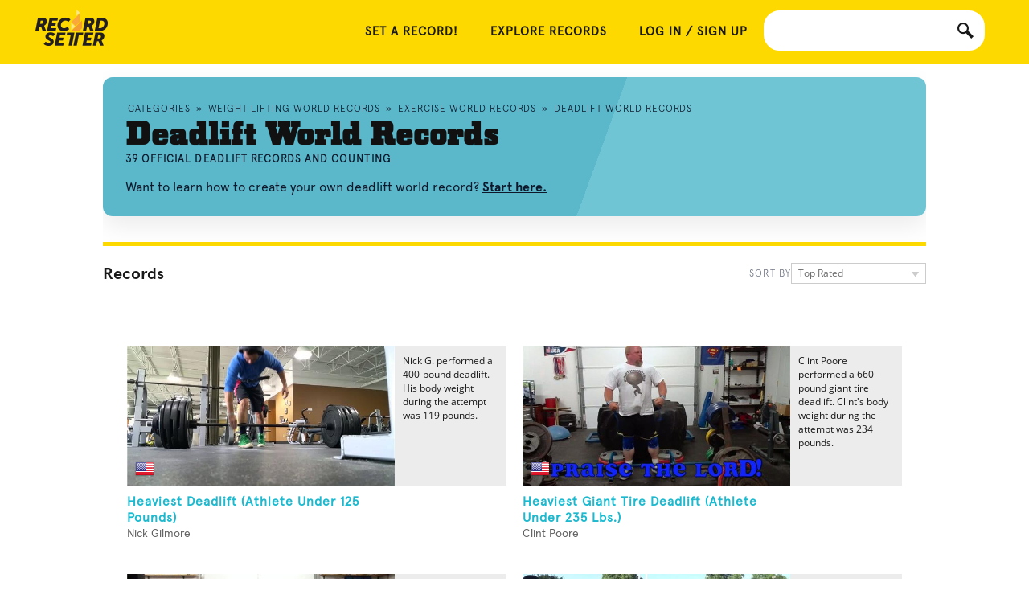

--- FILE ---
content_type: text/html; charset=utf-8
request_url: https://recordsetter.com/deadlift-world-records
body_size: 12736
content:

<!DOCTYPE html>

<html itemscope itemtype="http://schema.org/CollectionPage" lang="en">


<head prefix="og: http://ogp.me/ns# fb: http://ogp.me/ns/fb# recordsetter: http://ogp.me/ns/fb/recordsetter#">
    <meta name="viewport" content="width=device-width, initial-scale=1.0">

    <meta charset="utf-8">
    <title>Deadlift World Records</title>
    











<link rel="search" type="application/opensearchdescription+xml" href="https://recordsetter.com/OpenSearch.xml" title="RecordSetter World Record Search">
<link rel="shortcut icon" href="/favicon.ico">



            <link type="text/css" rel="stylesheet" href="https://recordsetter.com/cassette.axd/stylesheet/608e2e7e5f110fc946478260a9e23074f912daed/_css/other">
            <link type="text/css" rel="stylesheet" href="https://recordsetter.com/cassette.axd/stylesheet/4cd4afadb7c65787579aa651f2d648ec544bb084/_css/resp">
            <link type="text/css" rel="stylesheet" href="https://recordsetter.com/cassette.axd/stylesheet/ffe90ae20d9fbf96deebaee3d0e65b943821fc14/_css/resp-imported">
            <link type="text/css" rel="stylesheet" href="https://recordsetter.com/cassette.axd/stylesheet/76f14262a4ee30b4fb36b54a80dbb357bd1c2017/_css/browse">
            <link type="text/css" rel="stylesheet" href="https://recordsetter.com/cassette.axd/stylesheet/76b6ba8d79c64d979034f868f74390ce3d406e9a/_css/account">
            <script src="https://recordsetter.com/cassette.axd/script/cf33abeab0dd06315886cc298e329880b6e81592/_javascript/resp" type="893b7bf2317f25c94f82cd92-text/javascript"></script>


<meta name="application-name" content="RecordSetter">
<meta name="msapplication-TileColor" content=" #009900">
<meta name="msapplication-square70x70logo" content="/site-static/rack/favicon-70.png">
<meta name="msapplication-square150x150logo" content="/site-static/rack/favicon-150.png">
<meta name="msapplication-wide310x150logo" content="/site-static/rack/widelogo-ie.png">
<meta name="msapplication-square310x310logo" content="/site-static/rack/favicon-310.png">

<link rel="apple-touch-icon" href="/site-static/rack/favicon-60.png">
<link rel="apple-touch-icon" sizes="76x76" href="/site-static/rack/favicon-76.png">
<link rel="apple-touch-icon" sizes="120x120" href="/site-static/rack/favicon-120.png">
<link rel="apple-touch-icon" sizes="152x152" href="/site-static/rack/favicon-152.png">
    
            <link rel="next" href="/deadlift-world-records/awesome/2" />

    <link rel="canonical" href="https://recordsetter.com/deadlift-world-records" />

        <meta property="og:image" content="https://storage.googleapis.com/urdbmedia/d433b904-99b5-48a1-9da7-6ebb7963c900_V16oI19A9Oo_lg.jpg" />

    <meta property="og:site_name" content="RecordSetter" />
    <meta property="fb:app_id" content="60281665859" />
    <meta property="og:url" content="https://recordsetter.com/deadlift-world-records" />
    <meta property="og:title" content="Deadlift World Records" />
    <meta property="og:description" content="Explore deadlift world records, videos, and top challenges on RecordSetter. Learn how to set your own record." />

    <meta property="og:type" content="recordsetter:tag" />
    <meta property="recordsetter:number_of_records" content="39" />


    <meta name="description" content="Explore deadlift world records, videos, and top challenges on RecordSetter. Learn how to set your own record.">
    <style type="text/css">
        .tags {
            --tag-yellow: #fdd900;
            --tag-ink: #111;
            --tag-muted: #6b7280;
            --tag-line: #e5e5e5;
        }

        .tags .tagHeaders {
            background: linear-gradient(110deg, #5bb7ca 60%, #70c5d4 60%);
            border: none;
            border-radius: 12px;
            padding: 30px 28px 24px;
            margin: 16px 0 24px;
            box-shadow: 0 12px 30px rgba(0, 0, 0, 0.08);
        }

        .breadcrumbholder {
            padding: 0 0 12px 0;
            clear: left;
        }

        #breadcrumbs {
            font-size: 12px;
            letter-spacing: 0.08em;
            text-transform: uppercase;
            line-height: 18px;
            color: #0f172a;
            list-style: none;
            margin: 0;
            padding: 0;
            font-family: Apercu-Light, Arial, sans-serif;
        }

        #breadcrumbs li {
            display: inline;
        }

        #breadcrumbs li a {
            color: #0f172a;
            text-decoration: none;
        }

        #breadcrumbs li a:hover {
            text-decoration: underline;
        }

        .video-item-content h2, .video-item-content h3 {
            color: #fff;
        }

        .searchfooter {
            padding: 10px 10px 10px 10px;
            margin: 10px 10px 10px 10px;
            text-transform: uppercase;
            text-align: center;
        }

            .searchfooter span.disabledlink {
                margin: 0 5px;
            }

            .searchfooter a {
                margin: 0 5px;
            }

        .tagbrowser {
            margin: 0 !important;
            /*width: auto !important;*/
            padding-top: 8px;
        }

        .container_12 .grid_12 {
            width: auto;
        }

        .reveal-modal {
            visibility: hidden;
        }

        .video-item-bg {
            background-image: url('/site-static/bgStripe2.png');
            background-size: cover;
            background-position: center;
        }

        .tag-hero {
            padding: 0;
            margin-bottom: 0;
            border-bottom: none;
            display: grid;
            gap: 12px;
        }

        .tag-hero h1 {
            margin: 0;
            font-family: LTCSquareFaceW00-Regular, "Times New Roman", Times, serif;
            font-size: 40px;
            letter-spacing: 1px;
            font-weight: 700;
            color: var(--tag-ink);
        }

        .tag-eyebrow {
            font-size: 13px;
            font-weight: 600;
            letter-spacing: 0.08em;
            text-transform: uppercase;
            color: #0f172a;
            font-family: Apercu-Light, Arial, sans-serif;
        }

        .tag-description {
            font-size: 17px;
            line-height: 1.6;
            color: #111;
            max-width: 720px;
            font-family: Apercu-Regular, Arial, sans-serif;
        }

        .tag-description p {
            margin: 0 0 8px 0;
        }

        .tag-description a {
            color: var(--tag-ink);
        }

        .tag-cta-inline {
            font-size: 16px;
            line-height: 1.6;
            color: #0f172a;
            font-family: Apercu-Regular, Arial, sans-serif;
        }

        .tag-cta-inline a {
            color: #0f172a;
            font-weight: 700;
            text-decoration: underline;
            font-family: Apercu-Bold, Arial, sans-serif;
        }

        .tag-subtext {
            font-size: 14px;
            color: var(--tag-muted);
            margin-top: 4px;
            font-family: Apercu-Regular, Arial, sans-serif;
        }

        .tag-subtext a {
            color: var(--tag-ink);
            text-decoration: underline;
        }

        .tag-featured {
            margin-top: 16px;
            padding-top: 16px;
            border-top: 1px solid rgba(17, 24, 39, 0.08);
        }

        .tag-featured-label {
            font-size: 12px;
            font-weight: 700;
            text-transform: uppercase;
            letter-spacing: 0.08em;
            color: #0f172a;
            margin-bottom: 8px;
            font-family: Apercu-Bold, Arial, sans-serif;
        }

        .tag-pills,
        .tag-relationships {
            display: flex;
            flex-wrap: wrap;
            gap: 8px;
            margin: 0;
        }

        .tag-hero .tag-pill,
        .relatedtags .tag-pill {
            display: inline-flex;
            align-items: center;
            padding: 8px 14px;
            border-radius: 6px;
            background: var(--tag-yellow) !important;
            border: 1px solid #f0cc00 !important;
            color: #111 !important;
            text-decoration: none;
            font-weight: 700;
            font-size: 13px;
            transition: background 120ms ease, border 120ms ease, transform 120ms ease;
            font-family: Apercu-Bold, Arial, sans-serif;
        }

        .tag-hero .tag-pill:hover,
        .relatedtags .tag-pill:hover {
            background: #f1c40f !important;
            border-color: #e0b800 !important;
            transform: translateY(-1px);
        }

        .section-label {
            font-size: 12px;
            font-weight: 700;
            letter-spacing: 0.08em;
            text-transform: uppercase;
            color: #0f172a;
            margin-bottom: 10px;
            font-family: Apercu-Bold, Arial, sans-serif;
        }

        .relatedtags {
            margin-bottom: 20px;
            padding: 0;
            background: transparent;
            border: none;
        }

        .relatedtags .tag-relationships {
            margin: 0;
        }

        .category-results-header {
            display: flex;
            justify-content: space-between;
            align-items: center;
            margin: 0 0 18px;
            padding: 12px 0;
            border-top: 5px solid var(--tag-yellow);
            border-bottom: 1px solid var(--tag-line);
            border-radius: 0;
            background: transparent;
            box-shadow: none;
            text-transform: none;
        }

        .category-results-header h2 {
            font-size: 20px;
            font-weight: 700;
            color: var(--tag-ink);
            text-transform: none;
            margin: 0;
            font-family: Apercu-Bold, Arial, sans-serif;
        }

        .category-results-header .optionspanel {
            display: flex;
            align-items: center;
            gap: 10px;
            margin: 0;
            float: none;
        }

        .category-results-header .sort-label {
            font-size: 12px;
            text-transform: uppercase;
            letter-spacing: 0.08em;
            color: var(--tag-muted);
            font-family: Apercu-Light, Arial, sans-serif;
        }

        .category-results-header .sort-dropdown {
            width: 150px;
            margin: 0;
        }

        @media (max-width: 720px) {
            .tags {
                padding: 0 12px;
            }

            .tagHeaders {
                padding: 20px 18px;
                border-radius: 18px;
            }

            .tag-hero h1 {
                font-size: 28px;
            }

            .tag-cta-inline {
                font-size: 15px;
            }

            .category-results-header {
                flex-direction: column;
                align-items: flex-start;
                gap: 12px;
            }

            .category-results-header .optionspanel {
                width: 100%;
                justify-content: space-between;
            }
        }

    </style>
    

    <link rel="preconnect" href="https://www.gravatar.com">
    <link rel="preconnect" href="https://themes.googleusercontent.com">
    <link rel="preconnect" href="https://www.google-analytics.com">
    <link rel="preconnect" href="https://i2.wp.com">

    <style>
        @font-face {
            font-family: 'Apercu';
            src: url('/site-static/fonts/Apercu.woff') format('woff'), url('/site-static/fonts/Apercu.woff2') format('woff2'), url('/site-static/fonts/Apercu.ttf') format('truetype');
            font-display: swap; /* This line ensures text remains visible during font loading */
        }

        @font-face {
            font-family: 'LTCSquareFaceW00-Regular';
            src: url('/site-static/fonts/LTCSquareFaceW00-Regular.woff') format('woff'), url('/site-static/fonts/LTCSquareFaceW00-Regular.woff2') format('woff2'), url('/site-static/fonts/LTCSquareFaceW00-Regular.ttf') format('truetype');
            font-display: swap; /* This line ensures text remains visible during font loading */
        }


        /* Add any other CSS rules you need here */
    </style>
    <script type="893b7bf2317f25c94f82cd92-text/javascript">var login = { fbLogin: "unknown" }; var initFunctions = [];</script>

    <link rel="stylesheet" href="/site-static/pro.fontawesome.com_releases_v5.10.0_css_all.css"
          >

<script data-cfasync="false" nonce="2cf91f66-f913-48e4-b478-4b17dd402749">try{(function(w,d){!function(j,k,l,m){if(j.zaraz)console.error("zaraz is loaded twice");else{j[l]=j[l]||{};j[l].executed=[];j.zaraz={deferred:[],listeners:[]};j.zaraz._v="5874";j.zaraz._n="2cf91f66-f913-48e4-b478-4b17dd402749";j.zaraz.q=[];j.zaraz._f=function(n){return async function(){var o=Array.prototype.slice.call(arguments);j.zaraz.q.push({m:n,a:o})}};for(const p of["track","set","debug"])j.zaraz[p]=j.zaraz._f(p);j.zaraz.init=()=>{var q=k.getElementsByTagName(m)[0],r=k.createElement(m),s=k.getElementsByTagName("title")[0];s&&(j[l].t=k.getElementsByTagName("title")[0].text);j[l].x=Math.random();j[l].w=j.screen.width;j[l].h=j.screen.height;j[l].j=j.innerHeight;j[l].e=j.innerWidth;j[l].l=j.location.href;j[l].r=k.referrer;j[l].k=j.screen.colorDepth;j[l].n=k.characterSet;j[l].o=(new Date).getTimezoneOffset();if(j.dataLayer)for(const t of Object.entries(Object.entries(dataLayer).reduce((u,v)=>({...u[1],...v[1]}),{})))zaraz.set(t[0],t[1],{scope:"page"});j[l].q=[];for(;j.zaraz.q.length;){const w=j.zaraz.q.shift();j[l].q.push(w)}r.defer=!0;for(const x of[localStorage,sessionStorage])Object.keys(x||{}).filter(z=>z.startsWith("_zaraz_")).forEach(y=>{try{j[l]["z_"+y.slice(7)]=JSON.parse(x.getItem(y))}catch{j[l]["z_"+y.slice(7)]=x.getItem(y)}});r.referrerPolicy="origin";r.src="/cdn-cgi/zaraz/s.js?z="+btoa(encodeURIComponent(JSON.stringify(j[l])));q.parentNode.insertBefore(r,q)};["complete","interactive"].includes(k.readyState)?zaraz.init():j.addEventListener("DOMContentLoaded",zaraz.init)}}(w,d,"zarazData","script");window.zaraz._p=async d$=>new Promise(ea=>{if(d$){d$.e&&d$.e.forEach(eb=>{try{const ec=d.querySelector("script[nonce]"),ed=ec?.nonce||ec?.getAttribute("nonce"),ee=d.createElement("script");ed&&(ee.nonce=ed);ee.innerHTML=eb;ee.onload=()=>{d.head.removeChild(ee)};d.head.appendChild(ee)}catch(ef){console.error(`Error executing script: ${eb}\n`,ef)}});Promise.allSettled((d$.f||[]).map(eg=>fetch(eg[0],eg[1])))}ea()});zaraz._p({"e":["(function(w,d){})(window,document)"]});})(window,document)}catch(e){throw fetch("/cdn-cgi/zaraz/t"),e;};</script></head>
<body>
    
    <header>
    
    <div class="inner main-container-wider">
        <a href="/" id="logo">&nbsp;</a>
        
        
        <div id="search-box-container">
            <a href="javascript:void(0);" id="search" data-icon="s" title="Search All World Records - RecordSetter"></a>
            <input id="search-box" type="text">
        </div>
        <div id="userControlBar">
                <div id="nav-container" style="padding-top: 10px">
        <a href="javascript:void(0);" id="nav-button" data-icon="m">&nbsp;</a>
        <nav role="navigation">
            <a href="/submit">SET A RECORD!</a>
            
            <a href="/">Explore Records</a>
            
            <a href="https://recordsetter.com/register?ReturnUrl=/deadlift-world-records">Log in / Sign Up</a>
        </nav>
    </div>

            
        </div>
        
    </div>

</header>
    <section id="main" style="padding-bottom:0">
        <div class="container_12" id="mainContent" style="margin-top: 0px;">
            


<div class="main-container">
    <div class="tags">
        <div class="tagHeaders">

            

    <div class="breadcrumbholder">
            <ol id="breadcrumbs" itemscope itemtype="https://schema.org/BreadcrumbList">
                

                        <li itemscope itemprop="itemListElement" itemtype="https://schema.org/ListItem">
                            <a style="z-index: 999; padding: 10px 3px 10px 3px" href="/world-records/" itemprop="item"><span itemprop="name">Categories</span></a>
                                 &raquo;
                            <meta itemprop="position" content="1" />

                        </li>
                        <li itemscope itemprop="itemListElement" itemtype="https://schema.org/ListItem">
                            <a style="z-index: 999; padding: 10px 3px 10px 3px" href="/weight-lifting-world-records" itemprop="item"><span itemprop="name">Weight Lifting World Records</span></a>
                                 &raquo;
                            <meta itemprop="position" content="2" />

                        </li>
                        <li itemscope itemprop="itemListElement" itemtype="https://schema.org/ListItem">
                            <a style="z-index: 999; padding: 10px 3px 10px 3px" href="/exercise-world-records" itemprop="item"><span itemprop="name">Exercise World Records</span></a>
                                 &raquo;
                            <meta itemprop="position" content="3" />

                        </li>
                        <li itemscope itemprop="itemListElement" itemtype="https://schema.org/ListItem">
                            <a style="z-index: 999; padding: 10px 3px 10px 3px" href="/deadlift-world-records" itemprop="item"><span itemprop="name">Deadlift World Records</span></a>
                            <meta itemprop="position" content="4" />

                        </li>
            </ol>
    </div>


            <div class="tag-hero">
                <h1>Deadlift World Records</h1>
                <div class="tag-eyebrow">39 official deadlift records and counting</div>


                <div class="tag-cta-inline">
                    Want to learn how to create your own deadlift world record?
                    <a href="/set-a-record">Start here.</a>
                </div>
                

            </div>
        </div><!-- .tagHeaders -->

        <div class="grid_12 tagbrowser">
            <div class="headerbox category-results-header">
                <h2>Records</h2>
                <div class="optionspanel">
                    <div class="sort-label">Sort by</div>
                    <div class="whitedropdown sort-dropdown">
                        <div>

                            Top Rated
                        </div>
                        <ul>
                            <li><a href="/deadlift-world-records/relevance">Relevance</a></li>
                            <li><a href="/deadlift-world-records/alphabetically">Alphabetically</a></li>
                            <li><a href="/deadlift-world-records/date">Most Recent</a></li>
                            <li><a href="/deadlift-world-records">Top Rated</a></li>
                        </ul>
                    </div>
                </div>
            </div>
        </div>
        <div class="main-subsection">
            <div class="video-list-2col video-pack-new">
                <div class="video-item-slider">
                    <div class="video-item-slide">

                            <a href="https://recordsetter.com/world-record/heaviest-deadlift-athlete-120-pounds/44643?autoplay=false" class="video-item" style="">
                                <div class="video-item-content">
                                    <div class="video-item-bg" data-bg-url="https://storage.googleapis.com/urdbmedia/d433b904-99b5-48a1-9da7-6ebb7963c900_V16oI19A9Oo_lg16x9.jpg"></div>

                                    <span class="video-item-time">00:49</span>
                                        <span class="video-item-flag"><img src="/site-static/flags-v2/24/us.png" alt="The Internet" height="24" width="24" /></span>
                                </div>
                                <div class="video-item-outer-content">
                                    <h2 style="margin-bottom:0;">Heaviest Deadlift (Athlete Under 125 Pounds)</h2>
                                    <h3 style="margin:0;">Nick Gilmore</h3>
                                </div>
                                <div class="video-item-description">
                                        <p><text>Nick G. performed a 400-pound deadlift. His body weight during the attempt was 119 pounds.
</text></p>

                                </div>
                            </a>
                            <a href="https://recordsetter.com/world-record/heaviest-giant-tire-deadlift-athlete-under-235-lbs/36506?autoplay=false" class="video-item" style="">
                                <div class="video-item-content">
                                    <div class="video-item-bg" data-bg-url="https://storage.googleapis.com/urdbmedia/f76ae4ad-5d2f-4e6c-be60-a6b59619f0b9_660_Giant_Tire_Deadlift.mp4_3_lg16x9.jpg"></div>

                                    <span class="video-item-time">00:53</span>
                                        <span class="video-item-flag"><img src="/site-static/flags-v2/24/us.png" alt="United States" height="24" width="24" /></span>
                                </div>
                                <div class="video-item-outer-content">
                                    <h2 style="margin-bottom:0;">Heaviest Giant Tire Deadlift (Athlete Under 235 Lbs.)</h2>
                                    <h3 style="margin:0;">Clint Poore</h3>
                                </div>
                                <div class="video-item-description">
                                        <p><text>Clint Poore performed a 660-pound giant tire deadlift. Clint&#39;s body weight during the attempt was 234 pounds.
</text></p>

                                </div>
                            </a>
                            <a href="https://recordsetter.com/world-record/reps-deadlifting-480-pound-giant-tire/36193?autoplay=false" class="video-item" style="">
                                <div class="video-item-content">
                                    <div class="video-item-bg" data-bg-url="https://storage.googleapis.com/urdbmedia/7e443de1-21c7-417c-9c7e-6befcab9a6b8_480_x_12_Tire_Deadlift.mp4_lg16x9.jpg"></div>

                                    <span class="video-item-time">01:07</span>
                                        <span class="video-item-flag"><img src="/site-static/flags-v2/24/us.png" alt="United States" height="24" width="24" /></span>
                                </div>
                                <div class="video-item-outer-content">
                                    <h2 style="margin-bottom:0;">Most Reps Deadlifting A 480-Pound Giant Tire</h2>
                                    <h3 style="margin:0;">Clint Poore</h3>
                                </div>
                                <div class="video-item-description">
                                        <p><text>Clint Poore completed 12 reps deadlifting a 480-pound giant tire.
</text></p>

                                </div>
                            </a>
                            <a href="https://recordsetter.com/world-record/reps-deadlifting-494-pound-antique-gear-wheels/29838?autoplay=false" class="video-item" style="">
                                <div class="video-item-content">
                                    <div class="video-item-bg" data-bg-url="https://storage.googleapis.com/urdbmedia/9d606156-8795-4ced-9f87-03a61b54bf4e_494_lb_x_4_Gear_Wheel_Deadlift_.m4v_2_lg16x9.jpg"></div>

                                    <span class="video-item-time">00:33</span>
                                        <span class="video-item-flag"><img src="/site-static/flags-v2/24/us.png" alt="United States" height="24" width="24" /></span>
                                </div>
                                <div class="video-item-outer-content">
                                    <h2 style="margin-bottom:0;">Most Reps Deadlifting 494-Pound Antique Gear Wheels</h2>
                                    <h3 style="margin:0;">Omega Force</h3>
                                </div>
                                <div class="video-item-description">
                                        <p><text>James &quot;Tater&quot; Cook of Omega Force Strength Team completed four reps deadlifting 494-pound antique gear wheels. He set the record during the 2013 Superman Festival in Metropolis, Illinois.
</text></p>

                                </div>
                            </a>
                            <a href="https://recordsetter.com/world-record/reps-deadlifting-510-pound-giant-tire/42593?autoplay=false" class="video-item" style="">
                                <div class="video-item-content">
                                    <div class="video-item-bg" data-bg-url="https://storage.googleapis.com/urdbmedia/5a6ca8bc-c9ce-401e-883c-05d98ee239b0_510x11_Tire_Deadlift.mp4_2_lg16x9.jpg"></div>

                                    <span class="video-item-time">01:14</span>
                                        <span class="video-item-flag"><img src="/site-static/flags-v2/24/us.png" alt="United States" height="24" width="24" /></span>
                                </div>
                                <div class="video-item-outer-content">
                                    <h2 style="margin-bottom:0;">Most Reps Deadlifting A 510-Pound Giant Tire</h2>
                                    <h3 style="margin:0;">Clint Poore</h3>
                                </div>
                                <div class="video-item-description">
                                        <p><text>Clint Poore completed 11 reps deadlifting a 510-pound giant tire.
</text></p>

                                </div>
                            </a>
                            <a href="https://recordsetter.com/world-record/reps-silver-dollar-deadlift-lifting-humans/29679?autoplay=false" class="video-item" style="">
                                <div class="video-item-content">
                                    <div class="video-item-bg" data-bg-url="https://storage.googleapis.com/urdbmedia/26022041-e07c-484c-ad44-0d7fa3365fad_9GVYpaTSNcs_lg16x9.jpg"></div>

                                    <span class="video-item-time">00:36</span>
                                        <span class="video-item-flag"><img src="/site-static/flags-v2/24/us.png" alt="United States" height="24" width="24" /></span>
                                </div>
                                <div class="video-item-outer-content">
                                    <h2 style="margin-bottom:0;">Most Reps In A Silver Dollar Deadlift Using Humans</h2>
                                    <h3 style="margin:0;">Omega Force</h3>
                                </div>
                                <div class="video-item-description">
                                        <p><text>Jonathan Centers of Omega Force Strength Team completed 11 reps in a silver dollar deadlift. The weights used were two people.

WARNING: Weightlifting can be extremely dangerous. Please do not attempt this record unless you are above the age of 18 and trained as a professional weightlifter. We will not accept submissions from minors.
</text></p>

                                </div>
                            </a>
                            <a href="https://recordsetter.com/world-record/reps-deadlifting-600-pound-giant-tire/36217?autoplay=false" class="video-item" style="">
                                <div class="video-item-content">
                                    <div class="video-item-bg" data-bg-url="https://storage.googleapis.com/urdbmedia/clint51514_lg16x9.JPG"></div>

                                    <span class="video-item-time">00:53</span>
                                        <span class="video-item-flag"><img src="/site-static/flags-v2/24/us.png" alt="United States" height="24" width="24" /></span>
                                </div>
                                <div class="video-item-outer-content">
                                    <h2 style="margin-bottom:0;">Most Reps Deadlifting A 600-Pound Giant Tire</h2>
                                    <h3 style="margin:0;">Clint Poore</h3>
                                </div>
                                <div class="video-item-description">
                                        <p><text>Clint Poore completed four reps deadlifting a 600-pound giant tire.
</text></p>

                                </div>
                            </a>
                            <a href="https://recordsetter.com/world-record/reps-performing-two-man-800-pound-weight-deadlift/29639?autoplay=false" class="video-item" style="">
                                <div class="video-item-content">
                                    <div class="video-item-bg" data-bg-url="https://storage.googleapis.com/urdbmedia/7206ec75-1af6-43ea-a191-1681bab87b28_ARVytVweI5s_lg16x9.jpg"></div>

                                    <span class="video-item-time">00:17</span>
                                        <span class="video-item-flag"><img src="/site-static/flags-v2/24/us.png" alt="United States" height="24" width="24" /></span>
                                </div>
                                <div class="video-item-outer-content">
                                    <h2 style="margin-bottom:0;">Most Reps Performing A Two-Man 800-Pound Weight Deadlift</h2>
                                    <h3 style="margin:0;">Omega Force</h3>
                                </div>
                                <div class="video-item-description">
                                        <p><text>Two members of Omega Force Strength Team deadlifted an 800-pound weight three times.
</text></p>

                                </div>
                            </a>
                            <a href="https://recordsetter.com/world-record/reps-deadlifting-540-pound-giant-tire/36783?autoplay=false" class="video-item" style="">
                                <div class="video-item-content">
                                    <div class="video-item-bg" data-bg-url="https://storage.googleapis.com/urdbmedia/2af415fa-2f86-4d9c-977d-a01a3a03c7cf_540_x_9_Tire_DL.mp4_1_lg16x9.jpg"></div>

                                    <span class="video-item-time">01:06</span>
                                        <span class="video-item-flag"><img src="/site-static/flags-v2/24/us.png" alt="United States" height="24" width="24" /></span>
                                </div>
                                <div class="video-item-outer-content">
                                    <h2 style="margin-bottom:0;">Most Reps Deadlifting A 540-Pound Giant Tire</h2>
                                    <h3 style="margin:0;">Clint Poore</h3>
                                </div>
                                <div class="video-item-description">
                                        <p><text>Clint Poore completed nine reps deadlifting a 540-pound giant tire.
</text></p>

                                </div>
                            </a>
                            <a href="https://recordsetter.com/world-record/reps-deadlifting-580-pound-giant-tire/37970?autoplay=false" class="video-item" style="">
                                <div class="video-item-content">
                                    <div class="video-item-bg" data-bg-url="https://storage.googleapis.com/urdbmedia/cc3c3945-d48a-4200-9d06-b7135400c7c3_580x7_Giant_Tire_Deadlift.mp4_1_lg16x9.jpg"></div>

                                    <span class="video-item-time">01:00</span>
                                        <span class="video-item-flag"><img src="/site-static/flags-v2/24/us.png" alt="United States" height="24" width="24" /></span>
                                </div>
                                <div class="video-item-outer-content">
                                    <h2 style="margin-bottom:0;">Most Reps Deadlifting A 580-Pound Giant Tire</h2>
                                    <h3 style="margin:0;">Clint Poore</h3>
                                </div>
                                <div class="video-item-description">
                                        <p><text>Clint Poore completed seven reps deadlifting a 580-pound giant tire.
</text></p>

                                </div>
                            </a>
                            <a href="https://recordsetter.com/world-record/deadlift-230-pound-barbell-using-right-hand-while-carrying-10-pound-dumbbell-above-head-using-left-hand/47940?autoplay=false" class="video-item" style="">
                                <div class="video-item-content">
                                    <div class="video-item-bg" data-bg-url="https://storage.googleapis.com/urdbmedia/874ba0e8-85e7-4a46-8881-64c80b924e0f_QLJJz3qC6uY_lg16x9.jpg"></div>

                                    <span class="video-item-time">00:30</span>
                                        <span class="video-item-flag"><img src="/site-static/flags-v2/24/se.png" alt="Sweden" height="24" width="24" /></span>
                                </div>
                                <div class="video-item-outer-content">
                                    <h2 style="margin-bottom:0;">Longest Time To Deadlift A 230-Pound Barbell Using Right Hand While Carrying A 10-Pound Dumbbell Above Head Using Left Hand</h2>
                                    <h3 style="margin:0;">Thommy Ohlund</h3>
                                </div>
                                <div class="video-item-description">
                                        <p><text>Thommy deadlifted a 230-pound barbell using his right hand for 3.28 seconds while carrying a 10-pound dumbbell above his head using his left hand.
</text></p>

                                </div>
                            </a>
                            <a href="https://recordsetter.com/world-record/heaviest-deadlift-conventional-stance-athlete-under-121-lbs/47653?autoplay=false" class="video-item" style="">
                                <div class="video-item-content">
                                    <div class="video-item-bg" data-bg-url="https://storage.googleapis.com/urdbmedia/d57f62f9-5c44-4fe8-8df6-01df5cbb1455_V16oI19A9Oo_lg16x9.jpg"></div>

                                    <span class="video-item-time">00:49</span>
                                        <span class="video-item-flag"><img src="/site-static/flags-v2/24/us.png" alt="The Internet" height="24" width="24" /></span>
                                </div>
                                <div class="video-item-outer-content">
                                    <h2 style="margin-bottom:0;">Heaviest Deadlift Using Conventional Stance (Athlete Under 125 Lbs.)</h2>
                                    <h3 style="margin:0;">Nick Gilmore</h3>
                                </div>
                                <div class="video-item-description">
                                        <p><text>Nick G. performed a conventional stance deadlift using a barbell weighing 400 pounds. His body weight during the attempt was under 125 pounds.
</text></p>

                                </div>
                            </a>
                            <a href="https://recordsetter.com/world-record/reps-deadlifting-570-pound-giant-tire/37753?autoplay=false" class="video-item" style="">
                                <div class="video-item-content">
                                    <div class="video-item-bg" data-bg-url="https://storage.googleapis.com/urdbmedia/ed9c9c3d-0908-4ba8-aca3-947c228173c5_570x7_Tire_Deadlift.mp4_3_lg16x9.jpg"></div>

                                    <span class="video-item-time">00:58</span>
                                        <span class="video-item-flag"><img src="/site-static/flags-v2/24/us.png" alt="United States" height="24" width="24" /></span>
                                </div>
                                <div class="video-item-outer-content">
                                    <h2 style="margin-bottom:0;">Most Reps Deadlifting A 570-Pound Giant Tire</h2>
                                    <h3 style="margin:0;">Clint Poore</h3>
                                </div>
                                <div class="video-item-description">
                                        <p><text>Clint Poore completed seven reps deadlifting a 570-pound giant tire.
</text></p>

                                </div>
                            </a>
                            <a href="https://recordsetter.com/world-record/youngest-person-deadlift-480-pounds/15837?autoplay=false" class="video-item" style="">
                                <div class="video-item-content">
                                    <div class="video-item-bg" data-bg-url="https://storage.googleapis.com/urdbmedia/17bebc76-694a-49bd-acd8-91a30c090264_dmOzy3F9w4E_lg16x9.jpg"></div>

                                    <span class="video-item-time">00:55</span>
                                        <span class="video-item-flag"><img src="/site-static/flags-v2/24/us.png" alt="The Internet" height="24" width="24" /></span>
                                </div>
                                <div class="video-item-outer-content">
                                    <h2 style="margin-bottom:0;">Youngest Person To Deadlift 480 Pounds</h2>
                                    <h3 style="margin:0;">Adam Rork</h3>
                                </div>
                                <div class="video-item-description">
                                        <p><text>16-year-old Adam Rork deadlifted 480 pounds.
</text></p>

                                </div>
                            </a>
                            <a href="https://recordsetter.com/world-record/reps-deadlifting-530-pound-giant-tire/36484?autoplay=false" class="video-item" style="">
                                <div class="video-item-content">
                                    <div class="video-item-bg" data-bg-url="https://storage.googleapis.com/urdbmedia/ab979361-e5a7-42f7-9821-a15f27c27c8d_530_x_10_Giant_Tire_Deadlift.mp4_2_lg16x9.jpg"></div>

                                    <span class="video-item-time">01:05</span>
                                        <span class="video-item-flag"><img src="/site-static/flags-v2/24/us.png" alt="United States" height="24" width="24" /></span>
                                </div>
                                <div class="video-item-outer-content">
                                    <h2 style="margin-bottom:0;">Most Reps Deadlifting A 530-Pound Giant Tire</h2>
                                    <h3 style="margin:0;">Clint Poore</h3>
                                </div>
                                <div class="video-item-description">
                                        <p><text>Clint Poore completed 10 reps deadlifting a 530-pound giant tire.
</text></p>

                                </div>
                            </a>
                            <a href="https://recordsetter.com/world-record/reps-deadlifting-550-pound-giant-tire/36086?autoplay=false" class="video-item" style="">
                                <div class="video-item-content">
                                    <div class="video-item-bg" data-bg-url="https://storage.googleapis.com/urdbmedia/e7ec2452-9d8f-41e1-af2a-a693298bbc9b_550x8_Tire_Deadlift.mp4_2_lg16x9.jpg"></div>

                                    <span class="video-item-time">00:46</span>
                                        <span class="video-item-flag"><img src="/site-static/flags-v2/24/us.png" alt="United States" height="24" width="24" /></span>
                                </div>
                                <div class="video-item-outer-content">
                                    <h2 style="margin-bottom:0;">Most Reps Deadlifting A 550-Pound Giant Tire</h2>
                                    <h3 style="margin:0;">Clint Poore</h3>
                                </div>
                                <div class="video-item-description">
                                        <p><text>Clint Poore completed eight reps deadlifting a 550-pound giant tire.
</text></p>

                                </div>
                            </a>

                    </div>
                </div>
            </div>
            <div class="clear"></div><div class="searchfooter">

                    <span class="disabledlink">&lt; prev</span>
                                        <span class="disabledlink">1</span>
                        <span class="disabledlink">|</span>
                        <a href="/deadlift-world-records/awesome/2">2</a>
                        <span class="disabledlink">|</span>
                        <a href="/deadlift-world-records/awesome/3">3</a>
                                    <a href="/deadlift-world-records/awesome/2">next &gt;</a>
            </div>


            <div class="socialbuttons" style="text-align:center; padding-top: 10px;">
                <!-- [Category Page] Facebook Records -->

            </div>
        </div><!--main subsection-->

    </div><!--tags-->
    <!-- .footer -->
</div><!-- maincontainer -->
<script type="893b7bf2317f25c94f82cd92-text/javascript">
    window.fbAsyncInit = function () {

        var processFbResponse = function (response) {

            var cookies = document.cookie.split(";");
            var updateUserDetails = true;
            for (var i = 0; i < cookies.length; i++) {
                var index = cookies[i].indexOf("fbLoginStatus=");
                if (index > -1) {
                    updateUserDetails = cookies[i].substring(index + 14) != response.status;
                    break;
                }
            }
            if (updateUserDetails) {
                document.cookie = "fbLoginStatus=" + response.status + "; path=/";
                if (response.status != "unknown") {
                    $('body').attr("class", "loggedin fbloggedin");
                }
            }


            login.fbLogin = response.status;
            if (response.session) {
                login.fbAccessToken = response.session.access_token;
            } else {
                login.fbAccessToken = null;
            }
        };


        FB.Event.subscribe('auth.statusChange', processFbResponse);


        FB.Event.subscribe('auth.authResponseChange', function (response) {
            if (response.status != "connected") return;
            var signed = response.authResponse ? response.authResponse.signedRequest : "";
            $.ajax({
                url: "/account/HandleFBStatusChange",
                type: "POST",
                data: {
                    signedrequest: signed
                },
                success: function (needsPing) {
                    if (needsPing) {
                        $.ajax({
                            url: "/ajaxcallback",
                            dataType: 'script',
                            success: function () {
                                initFunctions.run();
                            }
                        });
                    }
                }
            });
        });

        FB.init({ appId: '60281665859', status: true, cookie: true,
            xfbml: true,
            oauth: true,
            version: 'v2.3',
            channelUrl: 'https://recordsetter.com/account/facebookconnectreturn',
            frictionlessRequests: true
        });
        $("body").trigger("fbInit");

        initFunctions.push(function () {
            if (login.loggedin) return;
            if (document.cookie.indexOf("manuallyloggedout=") > -1) return;
            FB.getLoginStatus(function (r) {
                if (r.status == "connected") {
                    window.signUpWithFBResponse(r);
                }
            });
        });


        FB.Event.subscribe('auth.login', function (response) {
         //  _gaq.push(['_trackPageview', "/user/login/facebooksuccess"]);
        });


        /*
        FB.Event.subscribe('auth.statusChange', function (response) {
        console.log("s", response);
        });*/
    };
</script>



<div id="signupform" class="signup-box reveal-modal" style="display:none">
        	<div class="popup-wrapper">
                <div class="popup-header">
                    <div class="popup-conainer">
                        <a href="/" class="logo" title="">&nbsp;</a>
                    <div class="clear"></div>
                    </div>
            	</div>
                <div class="popup-text">
                	<h2 id="headSignUp">Join RecordSetter</h2>
                    <p>By clicking “Create Account“, you agree that you've read and understand the Terms of Use. Your email address will always be kept private.</p>
                </div>
                <div class="inner">
   

        <form id="signupForm" action="https://recordsetter.com/register" method="post">
            <input type="button" class="button fbbutton" id="btnFB" value="Sign in with Facebook" />
          
            
                        <span class="signupDivider">or</span>
                        <div id="signupname">
                        <label for="yourname" style='margin-top:0px'>Name</label>
                        <input type="text" id="yourname" class="text" name="name" placeholder="Enter your full name" />
                        </div>
                        <label for="email">Email</label>
                        <input type="text" id="email" class="text" name="email" placeholder="Enter a valid e-mail" />
                        <label for="password" id="lblPassword">Password <a href="#" class="forgot" title="Forgot password">Forgot password?</a></label>
                        <input type="password" id="password" class="text passwordtext" name="password" />
                        <div id="signupextras">
                        <div class="signupck">
                            <input type="checkbox" class="checkbox" name="ageVerified" id="agecheck" value="true"/>
                            <label for="agecheck" class="floating" >I am 14 or older</label>
                            <div class="clear"></div>
                        </div>
                         <div class="signupck">
                            <input type="checkbox" class="checkbox" name="ageTerms" id="ageterms" value="true"/>
                            <label for="ageterms" class="floating" >I agree with the <a href="/terms" target="_blank" title="Terms and conditions">“Terms and conditions“</a></label>
                            <div class="clear"></div>
                        </div>
                        </div>
                        <input type='submit' class="button" value="Sign up" id="btnSignUp" />
                       
                        <label id="lblAlreadyMember">Already registered? Click <a id="signin" href="#">here</a> to login</label>
                    
                    </form>
                    <a class="close-reveal-modal">&#215;</a></div>
            </div>
        </div>
<script type="893b7bf2317f25c94f82cd92-text/javascript">

    var signUpReturn;
    var failReturn;

    $("body").bind("showSignup", function (e,retFunc,failFunc) {
        $("body").trigger("signupShown");
        signUpReturn = retFunc;
        failReturn = failFunc;
        $("#signupform").css({
            display: "block",
            opacity: 0
        });
        $('#signupform').reveal({
            animation: 'fade',
            animationspeed: 200,
            closeonbackgroundclick: true,
            dismissmodalclass: 'close-reveal-modal'
        });
        setTimeout(function () {
            $("#yourname").focus();
        }, 210);
        $('.reveal-modal-bg').bind('click.modalEvent', function() {
            $(".tipsy").hide();
            if (!login.loggedin && failReturn != null) failReturn();
        });
        $("#signupform .close-reveal-modal").bind("click", function() {
            $(".tipsy").hide();
            if (!login.loggedin && failReturn != null) failReturn();
        });

    });

    $("#signupForm").bind("submit", function (e) {
       
        var data = $(this).serialize();
        data += "&isAjax=true";

        if (isSignIn) {
            $(this).attr("action","https://" + window.location.host + "/login");
            data = [
                "email=" + $("#email").val(),
                "password=" + $("#password").val(),
                "rememberMe=true",
                "IsAjax=true"
            ].join("&");
        }
        var url = $(this).attr("action");
        
        var handleResponse = function(ret) {
            if (!ret.success && ret.Errors == null) {
                handleErrors(ret.data);
                return;
            } else if (!ret.success && ret.Errors.length > 0) {
                handleErrors(ret.Errors);
                return;
            }
            $.ajax({
                url: "/AjaxCallback?Url=%2Fdeadlift-world-records",
                dataType: 'script',
                success: function () {
                    $(".close-reveal-modal").click();
                    signUpReturn();
                }
            });
         }
         
        // if ("withCredentials" in new XMLHttpRequest() == false) {
            // We have to route through an HTTPS iframe, because we can't do a CORS Ajax request.
            window.SSLPostComplete = handleResponse;
            if ($("#loginIframe").length == 0) {
                var iframe = $("<iframe name='loginIframe' id='loginIframe'></iframe>");
                $("#signupForm").append($("<input type='hidden' name='isIframed' value='true'/>"));
                $("#signupForm").attr("target","loginIframe");
                $("body").append(iframe);
                if (window.console !== 'undefined') {
                    console.log("added iframe");
                }
            }
            return;
    });

    var handleErrors = function (errors) {
      
        $("#signupForm input, #signupForm label").removeClass("error").attr("title", "");
        for (var x = 0; x < errors.length; x++) {
             if (typeof errors[x] == "string") {
                var target = $("#email");
                target.attr("title",errors[x]);
                target.tipsy({ gravity: 's' });
                target.first().focus();
                target.trigger("mouseover");
                break;
            }



            var target = $("#signupForm input[name='" + errors[x].PropertyName + "']");
            if (target.attr("type") == "checkbox") {
                target.push($(target).next()[0]);
            }
            target.addClass("error");

            var title = target.attr("title");
            if (title != "") {
                title += ", ";
            }
            title += errors[x].ErrorMessage;
            target.attr("title", title);

        }

        $('#signupForm .error').tipsy({ gravity: 's' });
        $('#signupForm .error').first().focus();
        $('#signupForm .error').first().trigger("mouseover");
    }

    var isSignIn = false;

    var heights = [];

     $("#signupextras, #signupname").css({
        overflow:"hidden"
    });

    $("#signin").bind("click", function() {
        if (!isSignIn) {
            isSignIn = true;

            var els = $("#signupextras, #signupname, #signupform");

            $.each(els, function(i,el) {
                var dims = {
                    height:  $(el).height()
                };
                if ($(el).attr("id") == "signupform") {
                    dims["margin-top"] = $(el).css("margin-top")
                }
                heights[$(el).attr("id")] = dims;
            });

           

            $("#signupextras, #signupname").animate({
                height: 0
            });

            $("#signupform").animate({
                height: 374,
                "margin-top": -209
            });
            $("#btnFB").val("Sign in with Facebook");
            $("#btnSignUp").val("Sign in");
            $("#headSignUp").html("Sign in");
            $("#lblPassword").html("Enter your password:");
            $("#lblAlreadyMember").html("Not a member?");
            $("#signin").val("Sign up");
            $("#email").focus();
        } else {
            isSignIn = false;
            
            for (var key in heights) {
                $("#" + key).animate(heights[key]);
            }
            $("#btnFB").val("Sign up with Facebook");
           
            $("#btnSignUp").val("Sign up");
            $("#headSignUp").html("Sign up");
            $("#lblPassword").html("Choose a password:");
            $("#lblAlreadyMember").html("Already a member?");
            $("#signin").val("Sign in");
            $("#yourname").focus();
        }
        

    });

    $("#btnFB").click(function() {
       // _gaq.push(['_trackPageview','/signup/fbbox']);
        FB.login(function (response) {
            if (response.authResponse == null) {
                  $(".close-reveal-modal").click();
                failReturn();
            } else {
                window.signUpWithFBResponse(response, signUpReturn);
            }
                    
        }, { scope: "email, publish_actions, user_birthday" });
    });

    window.signUpWithFBResponse = function(response,signupReturn) {
        login.fbLogin = response.status;
        $.ajax({
            url: '/registerprovider?rememberme=true',
            type: "get",
            success: function (data) {
                if (data) {
                    login.loggedin = true;
                        $(".close-reveal-modal").click();

                    //    _gaq.push(['_trackPageview','/signup/success']);
                    if (signupReturn) signupReturn();
                    $.ajax({
                        url: "/ajaxcallback",
                        dataType: 'script',
                        success: function () {
                                     
                        }
                    });
                }
            }
        });
    }

    
    if (window.location.hash.indexOf("access_token=") > -1) {
        var variables = {};
        var varsplit = window.location.hash.replace("#","").split("&");
        for(var x =0;x<varsplit.length;x++) {
            var secondSplit = varsplit[x].split("=");
            variables[secondSplit[0]] = secondSplit[1];
        }

        $.ajax({
            url: '/registerprovider?rememberme=true&fb_access_token=' + variables.access_token + "&fb_access_expires=" + variables.expires_in,
            type: "get",
            success: function (data) {
                if(!data) return;
                $.ajax({
                    url: "/ajaxcallback",
                    dataType: 'script',
                    success: function () {
                     //   _gaq.push(['_trackPageview','/signup/success']);
                        initFunctions.run();    
                    }
                });
            }
        });

    }

   


</script>

<script type="893b7bf2317f25c94f82cd92-text/javascript">
    initFunctions.push(function () {
        var followEnabled = false; // follow email job is offline; keep UI hidden
        if (followEnabled) {
            // Check if following, set follow/unfollow button
            $.get('/tags/isfollowing/3218', function(data) {
                if(data == true){
                    $('#unfollow-btn').show();
                }else{
                    $('#follow-btn').show();
                }
            });

            function PostFollow(action){
                $.post('/tags/' + action,{ tagId: 3218 },
                    function (data) {
                        if(data != ''){
                            alert(data); // An error occured
                        }
                        else{
                            changeFollowButton();
                        }
                    }
                );
            }

            var doFollow = function Follow(){ PostFollow('follow'); }
            var doUnfollow = function UnFollow(){ PostFollow('unfollow'); }

            $('#follow-btn').click(function (e) {
                e.preventDefault();
                clickFunc($(this), doFollow);
            });

            $('#unfollow-btn').click(function (e) {
                e.preventDefault();
                clickFunc($(this), doUnfollow);
            });

            function changeFollowButton()
            {
                $('#follow-btn, #unfollow-btn').toggle();
            }

            var clickFunc = function (target, runAfterLogin) {

                if (!login.loggedin) {
                    $('body').trigger('showSignup', [function () {
                        clickFunc(target, runAfterLogin);
                    }]);
                    return;
                }
                else{
                    runAfterLogin();
                }
            };
        }

        var editLoaded = false;

        $('#edit').click(function (e) {
            e.preventDefault();

            var scripts = [ "markdown/Markdown.Converter.compress.js",
                            "markdown/Markdown.Editor.compress.js",
                            "markdown/Markdown.Sanitizer.js",
                            "z.jquery-plugins/jquery.reveal.js"];

            var scriptsLoaded = 0;
            for(var x=0;x<scripts.length;x++) {
                $.ajax({
                    type: "GET",
                    url: "/_javascript/" + scripts[x],
                    success: function() {
                        scriptsLoaded++;
                        if (scriptsLoaded == scripts.length) {
                            continueMarkdownLoad();
                        }
                    },
                    dataType: "script",
                    cache: true
                });

            }
        });
        var editorLoaded = false;
        var continueMarkdownLoad = function() {

            $('#editPanel').show();
            $("#openbuttons").hide();
            $("#closebuttons").show();
            if (editorLoaded == false){
                var converter1 = Markdown.getSanitizingConverter();
                var editor1 = new Markdown.Editor(converter1);
                editor1.run();
                editorLoaded = true;
            }

            $("#descriptionText").hide();


            $('#save').click(function (e) {
                e.preventDefault();
                var newVal = $('#wmd-input').val();
                $.post("https://recordsetter.com/Services/RecordDetailEdit.aspx",
                { secondaryEntityId: 3218, entityId: 3218, clientId: 'TagDescription', value: newVal },
                function (data) {
                    if(data == 'Update Successful!'){
                        var converter = new Markdown.Converter();
                        var html = converter.makeHtml(newVal);
                        $('#descriptionText').html(html);
                        $('#descriptionText').show();
                        $('#editPanel').hide();
                        $("#openbuttons").show();
                        $("#closebuttons").hide();
                    }
                    else{
                        alert(data);
                    }
                });


            });

            $('#cancel').click(function (e) {
                e.preventDefault();
                $('#ForumContainer').hide();
                $('#edit').show();
            });
        }

        $('#editHistory').click(function () {
            $.post("https://recordsetter.com/Services/RecordDetailHistory.aspx",
                      { secondaryEntityId: 3218, entityId: 3218, field: 'TagDescription' },
                      function(data) {
                          $('#editHistoryModal div').html(data);
                      }
                    );

            $('#editHistoryModal').reveal({
                animation: 'none',                         //fade, fadeAndPop, none
                animationspeed: 200,                       //how fast animtions are
                closeonbackgroundclick: true,              //if you click background will modal close?
                dismissmodalclass: 'close-reveal-modal'    //the class of a button or element that will close an open modal
            });
        });


    });
</script>   <div id="editHistoryModal" class="reveal-modal">
    <div class=" modal_overflow_scroll" style="width:100%">
        Loading data...
    </div>
    <a class="close-reveal-modal">&#215;</a>
</div>
<script type="893b7bf2317f25c94f82cd92-text/javascript">

    // Function that will be called whenever the target elements enter or exit the viewport
    function handleIntersection(entries, observer) {
        entries.forEach(entry => {
            if (entry.isIntersecting) {
                // The element is in the viewport
                const imageUrl = entry.target.getAttribute('data-bg-url');
                if (imageUrl) {
                    entry.target.style.backgroundImage = 'url(' + imageUrl + ')'; // Removed the quotes around imageUrl
                    // Remove the data attribute
                    entry.target.removeAttribute('data-bg-url');
                    // Stop observing the target element
                    observer.unobserve(entry.target);
                }
            }
        });
    }

    // Creating a new IntersectionObserver with the handleIntersection callback
    const observer = new IntersectionObserver(handleIntersection);

    // Observing all elements with the class "video-item-bg"
    document.querySelectorAll('.video-item-bg').forEach(item => {
        observer.observe(item);
    });

</script>

        </div>
    </section>
    <div class="clear"></div>

    
<footer class="footer-div main-">
    <div class="main-container-wider">
        <nav role="navigation">
            <a href="/about">About RecordSetter</a>
            <a href="/submit">Set a Record!</a>
            <a href="/advertise">For Businesses</a>
            <a href="/submit">Submit</a>
            <a href="/contact">Contact</a>
            <a href="/contact#faq">FAQ</a>
            <a href="https://store.recordsetter.com">Store</a>

        
        <a href="/terms">Legal</a>
    </nav>
    <div id="copyright">&copy;RecordSetter. All Rights Reserved. 2026.</div>
    <div class="social">
        <a href="https://www.facebook.com/recordsetter" target="_blank" class="social-facebook" data-icon="f"></a>
        <a href="https://bsky.app/profile/recordsetter.com" target="_blank" class="social-twitter" data-icon="t"></a>

        </div>
        <div class="clear"></div>
    </div>
</footer>


    

    

            <script src="https://recordsetter.com/cassette.axd/script/445218dfc619c8ab46f63902d6e96e0937cd2720/_javascript/browse" type="893b7bf2317f25c94f82cd92-text/javascript"></script>
            <script src="https://recordsetter.com/cassette.axd/script/fb84a93e4b088559f7c789e9b142ef2f43671b83/_javascript/z.jquery-plugins" type="893b7bf2317f25c94f82cd92-text/javascript"></script>

    <script type="893b7bf2317f25c94f82cd92-text/javascript" async src="/AjaxCallback?Url=%2Fdeadlift-world-records"></script>
    
    




    
    


<script src="/cdn-cgi/scripts/7d0fa10a/cloudflare-static/rocket-loader.min.js" data-cf-settings="893b7bf2317f25c94f82cd92-|49" defer></script><script defer src="https://static.cloudflareinsights.com/beacon.min.js/vcd15cbe7772f49c399c6a5babf22c1241717689176015" integrity="sha512-ZpsOmlRQV6y907TI0dKBHq9Md29nnaEIPlkf84rnaERnq6zvWvPUqr2ft8M1aS28oN72PdrCzSjY4U6VaAw1EQ==" data-cf-beacon='{"version":"2024.11.0","token":"3cef2c73ce9f4f8c96ea351e72d8b7ce","r":1,"server_timing":{"name":{"cfCacheStatus":true,"cfEdge":true,"cfExtPri":true,"cfL4":true,"cfOrigin":true,"cfSpeedBrain":true},"location_startswith":null}}' crossorigin="anonymous"></script>
</body>
</html>


--- FILE ---
content_type: text/css
request_url: https://recordsetter.com/cassette.axd/stylesheet/76b6ba8d79c64d979034f868f74390ce3d406e9a/_css/account
body_size: 4016
content:
.signup-box{font-family:'Arimo-Regular';position:fixed;top:0 !important;overflow:auto !important;left:0;bottom:0;width:100%;height:auto;background:url("/cassette.axd/file/site-static/popup-bg-a0fed3941bad695b4437451cd7f75f9e0be7c808.png") top center no-repeat #fdd900;z-index:251;margin-top:0;margin-left:0;line-height:16px;min-height:100%}.popup-wrapper{position:relative}@media only screen and (max-width:680px){.popup-wrapper{padding:0 15px}}.popup-header{display:block;clear:both;padding:21px 40px}@media only screen and (max-width:680px){.popup-header{padding:20px 0}}.popup-conainer{max-width:1440px;margin:0 auto;position:relative}.popup-conainer .nav-container{position:relative;float:right}@media only screen and (max-width:680px){.popup-conainer .nav-container{float:none;padding-top:50px}}.popup-conainer .logo{position:absolute;top:-5px;left:0;display:block;width:90px;height:47px;background:url("/cassette.axd/file/site-static/resp/logo_black_x1-68dcecbe609d6d954d627171d3e942208d2cdda6.png") no-repeat;-moz-background-size:90px 47px;-o-background-size:90px 47px;-webkit-background-size:90px 47px;background-size:100% auto}.popup-header nav{text-align:right}.list-divider{background:url("/cassette.axd/file/site-static/nav-divider-cc05cc6bd462f4f27ac70ee8f11347004be69055.png") center center no-repeat;display:inline-block;padding:12px 9px;margin-right:21px;font-size:14px;line-height:1.43}@media only screen and (max-width:680px){.list-divider{display:none}}.popup-header nav a{font-size:14px;font-family:'Arimo-Bold';font-style:normal;font-stretch:normal;line-height:1.43;letter-spacing:normal;text-align:center;color:#000;display:inline-block;padding:12px 10px;margin-right:15px}@media only screen and (max-width:680px){.popup-header nav a{float:none;margin:5px 10px}}.popup-header nav a.record{border-radius:3px;background-color:#000;color:#fdd900;padding:12px 40px;margin-left:1px;margin-right:0}.popup-text{margin:40px auto 0;max-width:600px;text-align:center}.forgotpassform .popup-text{margin-top:80px}.signup-box div.inner,#nodownvotes div.inner{overflow:hidden;padding:48px 48px 45px;background:#000;max-width:400px;margin:0 auto 40px;box-sizing:border-box}@media only screen and (max-width:680px){.signup-box div.inner,#nodownvotes div.inner{padding:38px 20px 35px}}.popup-text h2{font-family:'AbrilFatface-Regular';font-size:40px;line-height:48px;font-weight:400;text-align:center;color:#000;margin-bottom:14px}@media only screen and (max-width:680px){.popup-text h2{font-size:32px;line-height:40px}}.popup-text p{font-family:'Arimo-Regular';font-size:14px;line-height:1.43;color:#000;max-width:356px;margin:0 auto 25px}.reveal-modal strong{font-family:'Arimo-Bold';font-weight:normal}.signupDivider{display:block;text-align:center;font-family:Arimo;font-size:14px;font-weight:normal;font-style:italic;font-stretch:normal;line-height:1.43;letter-spacing:normal;color:#717171;padding:13px 0 12px}.signup-box label{font-size:12px;font-family:'Arimo-Bold';font-weight:400;font-style:normal;font-stretch:normal;line-height:22px;letter-spacing:normal;color:#d1d1d1;text-transform:uppercase;display:block;padding-bottom:1px}.signup-box input.text{width:100%;box-sizing:border-box;height:45px;border-radius:5px;border:solid 2px #fdd900;background:none;font-size:14px;margin-bottom:14px;padding:10px 15px;color:#717171}#signupForm input.passwordtext{margin-bottom:4px}#signupform.loginform input.passwordtext{margin-bottom:14px}.signup-box ::-webkit-input-placeholder{color:#717171;font-style:italic}.signup-box ::-moz-placeholder{color:#717171;font-style:italic}.signup-box :-ms-input-placeholder{color:#717171;font-style:italic}.signup-box :-moz-placeholder{color:#717171;font-style:italic}[type="checkbox"]:not(:checked),[type="checkbox"]:checked{position:absolute;left:-9999px}[type="checkbox"]:not(:checked)+label,[type="checkbox"]:checked+label{position:relative;padding-left:34px;cursor:pointer}[type="checkbox"]:not(:checked)+label:before,[type="checkbox"]:checked+label:before{content:'';position:absolute;left:0;top:-1px;width:20px;height:20px;border:2px solid #fdd900;background:#000;border-radius:3px;box-shadow:inset 0 1px 3px rgba(0,0,0,.1)}[type="checkbox"]:not(:checked)+label:after,[type="checkbox"]:checked+label:after{content:'✔';position:absolute;top:4px;left:4px;font-size:19px;line-height:.8;color:#fdd900;transition:all .2s}[type="checkbox"]:not(:checked)+label:after{opacity:0;transform:scale(0)}[type="checkbox"]:checked+label:after{opacity:1;transform:scale(1)}[type="checkbox"]:disabled:not(:checked)+label:before,[type="checkbox"]:disabled:checked+label:before{box-shadow:none;border-color:#fdd900;background-color:#ddd}[type="checkbox"]:disabled:checked+label:after{color:#999}[type="checkbox"]:disabled+label{color:#aaa}[type="checkbox"]:checked:focus+label:before,[type="checkbox"]:not(:checked):focus+label:before{border:2px solid #fdd900}label:hover:before{border:2px solid #fdd900 !important}.signupck{clear:both;margin-bottom:16px}.signupck label{text-transform:none}.signup-box label a{color:#fdd900}.signup-box input.fbbutton,.signup-box input.fbbutton:hover{background:url("/cassette.axd/file/site-static/fb-register-logo-43dcce4385279510fcae352a267f0bfcfff59173.png") no-repeat;width:306px !important;box-sizing:border-box;height:46px !important;border-radius:3px;background-color:transparent !important;margin:0 auto !important;border:0 !important;text-indent:-9999px}@media only screen and (max-width:680px){.signup-box input.fbbutton,.signup-box input.fbbutton:hover{max-width:100%;background-size:contain;height:46px !important}}.signup-box.loginform input.fbbutton,.signup-box.loginform input.fbbutton:hover{background:url("/cassette.axd/file/site-static/fb-login-logo-2ce0aba81ef72afe1b437020dd15d1204764c046.png") no-repeat !important}.password-progress{margin-bottom:18px}.password-progress .progress{display:block;height:2px;float:left;background:#585858;width:19%;border-radius:2px;margin-right:1.3%;margin-top:5px}.password-progress .progress.active{background:#91f523}.password-progress .status{width:18%;text-align:right;font-size:10px;line-height:10px;float:right;display:none}.password-progress .active{display:block}.password-progress .status.good{color:#91f523}.password-progress .status.weak{color:#f30}.signup-box h4{border-top:solid 1px #ccc;margin-bottom:10px;position:relative}.signup-box h4 div{display:block;margin:0 auto;margin-top:-6px;text-transform:uppercase;text-align:center;font-size:12px}.signup-box h4 span{background:#fff;padding:0 10px}.signup-box .lineabove{border-top:solid 1px #ccc;padding-top:15px}.signup-box .linebelow{border-bottom:solid 1px #ccc;margin-bottom:15px}.signup-box input.greybutton{background:#999;border:solid 1px #7e7e7e}.signup-box label.floating{float:left;padding-bottom:5px}.signup-box.reveal-modal .close-reveal-modal{top:5px;right:5px}@media only screen and (max-width:680px){.signup-box.reveal-modal .close-reveal-modal{top:20px;right:20px}}.signup-box input.checkbox{display:block;float:left;margin:10px 10px 5px 0}.signup-box input.error{background:#ffb3b3;border-color:#900}.signup-box label.error{color:#900;font-weight:bold}.signup-box{overflow:auto;clear:both}.signup-box input.button{box-sizing:border-box;width:300px;height:44px;border-radius:5px;background-color:#fdd900;border:none;text-align:center;font-size:14px;font-weight:bold;color:#000;margin-bottom:15px;max-width:100%}.signup-box input.button:hover{color:#000;background-color:#fdd900;outline:none;cursor:pointer}#lblAlreadyMember{text-align:center;text-transform:none;padding-top:12px;font-size:14px;font-family:'Arimo-Bold';font-weight:normal}@media only screen and (max-width:680px){#lblAlreadyMember{font-size:13px}}.reveal-modal-bg{position:fixed;height:100%;width:100%;background:rgba(0,0,0,.7);opacity:1 !important;z-index:100;display:none;top:0;overflow:auto;left:0}a.access-account{display:block;text-align:center;color:#fdd900;font-size:14px;font-family:'Arimo-Bold'}a.forgot{display:none}.signup-box.loginform .popup-text{padding-top:100px}.signup-box.loginform a.forgot{display:block;float:right;font-size:10px;text-transform:none}.signup-box.loginform .popup-text h2{margin-bottom:40px}.signup-box.loginform .popup-text p{display:none}.modal-box{font-family:'Arimo-Regular';position:absolute;top:180px;overflow:auto !important;left:50%;margin-left:-500px;max-width:1000px;width:100%;height:auto;background:#fdd900;z-index:251;line-height:16px;border-radius:6px}.modal-box.declinedTerms .inner{text-align:center;padding-bottom:58px;padding-top:34px}.modal-box.declinedTerms .inner p{margin-bottom:48px}.modal-box.declinedTerms .inner a.btn{width:auto;margin:0 auto}.modal-box .inner{box-sizing:border-box;padding:19px 30px;position:relative}@media only screen and (max-width:680px){.modal-box .inner{padding-left:20px;padding-right:20px}}.modal-box .inner .white-box{padding:20px 0;box-sizing:border-box;background:#fff;margin-top:20px}.modal-box .inner .white-box .white-box-content{max-height:286px;padding:0 30px;overflow-y:auto}.modal-box .inner .black-box{padding:71px 30px 86px;box-sizing:border-box;background:#000;color:#fdd900;text-align:center;margin-top:24px;margin-bottom:20px}.modal-box .inner .black-box h2{color:#fdd900;font-size:30px;line-height:40px;margin-bottom:33px;font-family:'Arimo-Bold'}@media only screen and (max-width:900px){.modal-box .inner .black-box h2{font-size:26px;line-height:36px}}@media only screen and (max-width:680px){.modal-box .inner .black-box h2{font-size:20px;line-height:28px}.modal-box .inner .black-box h2 br{display:none}}.modal-box .inner .black-box a.btn{background-color:#fdd900;border:solid 2px #fdd900;color:#000;min-width:220px;text-align:center;display:inline-block;padding:14px 30px;box-sizing:border-box;font-family:'Arimo-Regular';max-width:100%}.modal-box .inner h2{font-family:'AbrilFatface-Regular';font-size:40px;line-height:48px;font-weight:400;color:#000;margin-bottom:14px}@media only screen and (max-width:900px){.modal-box .inner h2{font-size:34px;line-height:44px}}@media only screen and (max-width:680px){.modal-box .inner h2{font-size:22px;line-height:30px}.modal-box .inner h2 br{display:none}}.modal-box .inner p{font-size:14px;line-height:22px;color:#000;font-family:'Arimo-Regular';margin-bottom:0}.modal-box .inner ul{padding:0 0 0 20px;margin:0}.modal-box .inner ul li{font-size:14px;line-height:22px;color:#000;margin-bottom:0;list-style:inside;list-style-type:disc}.modal-box .inner .bottom-btn{text-align:right;padding:32px 0 10px}.modal-box .inner .bottom-btn a{display:inline-block;font-size:14px;vertical-align:middle;font-weight:normal;color:#000;margin-right:28px}.modal-box .inner a.btn{border-radius:3px;background-color:#000;border:solid 2px #000;padding:12px 30px;font-size:14px;color:#fdd900;font-family:'Arimo-Bold';margin-right:0;max-width:100%}.reveal-modal .close-reveal-modal{width:30px;height:29px;background:url("/cassette.axd/file/site-static/close-modal-8238433785689c66cb4b952d04aa08745e93f6cc.png") no-repeat;position:absolute;top:32px;right:30px;color:#aaa;font-family:'Arimo-Bold';text-indent:-9999px;cursor:pointer}@media only screen and (max-width:900px){.reveal-modal .close-reveal-modal{right:20px;top:15px}}@media only screen and (max-width:680px){.reveal-modal .close-reveal-modal{width:20px;height:20px;background-size:contain}}@media only screen and (max-width:900px){.modal-box{font-family:'Arimo-Regular';position:absolute;margin-left:0;box-sizing:border-box;top:130px;left:5%;right:5%;max-width:90%}}@media only screen and (max-width:680px){.popup-header nav{text-align:center}}@media only screen and (max-width:480px){.modal-box .inner .bottom-btn a{margin-right:0;margin-bottom:15px;margin-left:15px}}.clear-both{clear:both}.signup-form h3{font-weight:300;font-size:24px;color:#6e7071;text-transform:uppercase;margin-bottom:20px}.signup-form p.welcome_message{margin-bottom:25px;color:#58595b}.signup-form p.welcome_message a.grey-btn2{display:inline-block;*display:inline;*zoom:1;padding:2px 12px 0 12px;margin-left:1em}#signin-form div.inner{background:#fff;overflow:hidden;padding:5px 20px;-moz-box-shadow:0 0 5px 0 #d1d1d1;-webkit-box-shadow:0 0 5px 0 #d1d1d1;box-shadow:0 0 5px 0 #d1d1d1}#signin-form div.left-account{float:left;width:455px;padding:19px 0}#join-form div.left-account{float:left;width:455px;padding:24px 44px;background:#fff;-moz-box-shadow:0 0 5px 0 #d1d1d1;-webkit-box-shadow:0 0 5px 0 #d1d1d1;box-shadow:0 0 5px 0 #d1d1d1;position:relative}#join-form div.left-account div.forgot a{white-space:nowrap}#join-form div.left-account div#test{position:absolute;bottom:24px;left:44px}#join-form div.left-account div.remember{padding-bottom:42px}#join-form div.remember label strong{vertical-align:bottom}.left-account h4{font-weight:500;font-size:16px;color:#231f20;text-transform:uppercase;margin-bottom:11px}.left-account .fb_iframe_widget{margin-bottom:14px}#join-form div.left-account div.forgot p{margin:5px 0 15px 0;line-height:19px;font-size:12px;color:#58595b}#signin-form div.right-account{float:right;position:relative;width:171px;border-left:1px solid #d6d7d8;padding:19px 76px 19px 85px}#join-form div.right-account{float:right;width:273px;position:relative}#join-form div.join-divider,#signin-form div.join-divider{font-weight:700;font-size:12px;color:#6d6e70;text-transform:uppercase;position:absolute;top:50%;margin-top:-.5em;left:-42px}#signin-form div.join-divider{left:-.8em;background:#fff;padding:4px 0;font-size:18px;color:#231f20}#signin-form div.remember{padding:14px 0 6px 0}#join-form div.right-account h5,#signin-form div.right-account h5{font-weight:700;font-size:12px;color:#95989b;text-transform:uppercase;width:169px;margin-bottom:16px;line-height:14.4px}#signin-form div.right-account label,#join-form div.right-account label{font-size:11px;line-height:16px;color:#96999c;text-transform:uppercase;font-weight:500;display:block}#join-form .textinput input,#signin-form .textinput input,#loginSection .textinput input{width:156px;height:16px;padding:4px 8px;background:#c0c2c3;border:1px solid #96989b;margin-bottom:11px;color:#6e7071}#join-form div.right-account div.forgot p,#signin-form div.right-account div.forgot p{margin:5px 0 15px 0;line-height:19px;font-size:12px;color:#58595b;margin-right:15px}#join-form div.right-account div.remember,#signin-form div.right-account div.remember{margin-bottom:8px;overflow:hidden}#join-form input,#signin-form input{margin:0 2px 0 0}#join-form div.right-account div.remember input{margin:3px 3px 3px 4px}#signin-form div.remember input,#signin-form div.remember span{display:block;float:left}#signin-form div.remember span{width:140px;position:relative;top:-1px}#join-form div.right-account input#orange-btn,#signin-form div.right-account input#orange-btn{background:url('/cassette.axd/file/site-static/sprites-9c0f33c7990d999a90ce58f3f82a9fd7f37f2b04.png') no-repeat left -952px;border:1px solid #e0e0e1;color:#fff;display:block;font-weight:700;font-size:14px;letter-spacing:.02em;text-align:center;text-transform:uppercase;padding:0 22px;height:27px;line-height:12px;-moz-border-radius:5px;-webkit-border-radius:5px;border-radius:5px}#join-form div.right-account input#orange-btn:hover{cursor:pointer}#login-form{margin-top:0}.reveal-modal div.forgot{text-align:right;margin-right:48px;margin-bottom:16px}span.textinput input{width:180px}#signin-form #fb-login-wrapper,#signup-form #fb-login-wrapper;display: block;margin: 75px auto 0 auto;width: 154px;a#fb-login-button{display:block;margin:100px auto 0 auto;width:154px}#signin-form .left-account a#fb-login-button{display:block;margin:75px auto 0 auto;width:154px}a.grey-btn{background:url('/cassette.axd/file/site-static/grey-btn-1bb1ce887ba90416c3029a5291f129c88c4eb85c.jpg') no-repeat;color:#000;display:inline-block;line-height:26px;margin-left:15px;text-align:center;-webkit-text-shadow:0 1px 1px #fff;text-shadow:0 1px 1px #fff;width:115px}a.grey-btn:hover{background-position:-115px 0;color:#000}.validation-summary-errors{margin:0 0 10px 0}span.field-validation-error{padding:0 0 10px 0}#loginSection{width:722px;margin-left:-406px;overflow:hidden;border:1px solid #d6d7d8;padding:22px 43px;background:#e8e8e9 url("/cassette.axd/file/site-static/loginStripe-e62b5b57d2b164b360b9af5dab381bb64318eb81.png") no-repeat -40px top;-moz-border-radius:0;-webkit-border-radius:0;border-radius:0}#loginSection .close-reveal-modal{overflow:hidden;display:block;top:20px;right:25px;text-indent:-999em;background:url('/cassette.axd/file/site-static/sprites-9c0f33c7990d999a90ce58f3f82a9fd7f37f2b04.png');background-repeat:no-repeat;background-position:-149px -991px;height:18px;width:18px}#loginSection div.signup-form{background:#fff;-moz-box-shadow:0 0 5px 0 #d1d1d1;-webkit-box-shadow:0 0 5px 0 #d1d1d1;box-shadow:0 0 5px 0 #d1d1d1;padding:22px 27px;position:relative}#loginSection div#login-divider{position:absolute;top:185px;left:369px;background:#fff;padding:6px 0}#loginSection div#login-divider span{font-size:18px;color:#231f20}#loginSection h1{font-weight:300;font-size:24px !important;color:#6e7071 !important;text-transform:uppercase;margin-bottom:10px}#loginSection a.forgotPassword{margin-left:85px;margin-bottom:14px;display:block;text-decoration:underline}#loginSection input#orange-btn{background:url('/cassette.axd/file/site-static/sprites-9c0f33c7990d999a90ce58f3f82a9fd7f37f2b04.png') no-repeat -555px -644px;border:none;color:#fff;display:block;font-weight:700;font-size:14px;text-align:center;text-transform:uppercase;width:141px;height:27px;line-height:27px;-moz-border-radius:3px;-webkit-border-radius:3px;border-radius:3px}#loginSection input#orange-btn:hover;background-position:-555px -708px;color:#fff !important;cursor:pointer;#loginSection p.welcome-message{margin:0 0 44px 0}#loginSection div#login-form{overflow:hidden}#loginSection .left-account{width:320px;float:left}#loginSection .right-account{width:224px;float:right;border-left:1px solid #d6d7d8;padding:6px 38px 0 50px;height:187px}#loginSection div.remember{margin-bottom:21px}#loginSection input#rememberMe{margin:0}#loginSection span.rememberMeSpan{vertical-align:bottom}aside#loginSuccess{background:#fece45;width:430px;height:147px;position:fixed;z-index:501;left:50%;margin-left:-215px;top:50% !important;margin-top:-73px !important;visibility:hidden;padding:0;-moz-border-radius:0;-webkit-border-radius:0;border-radius:0;-moz-box-shadow:0 1px 6px 2px #676463;-webkit-box-shadow:0 1px 6px 2px #676463;box-shadow:0 1px 6px 2px #676463;filter:progid:DXImageTransform.Microsoft.Shadow(color=#676463,direction=90,strength=6) progid:DXImageTransform.Microsoft.Shadow(color=#676463,direction=180,strength=10)}aside#loginSuccess h1{display:block;height:35px;width:241px;background:url("/cassette.axd/file/site-static/sprites-9c0f33c7990d999a90ce58f3f82a9fd7f37f2b04.png") no-repeat -574px -518px;margin:27px auto 18px auto;text-indent:-999em;overflow:hidden}aside#loginSuccess h2{width:300px;display:block;margin:0 auto 27px auto;font-weight:700;font-size:18px;color:#fff;text-transform:uppercase;margin-bottom:;text-align:center}aside#loginSuccess span.successXbutton{display:block;height:14px;width:14px;background:url("/cassette.axd/file/site-static/sprites-9c0f33c7990d999a90ce58f3f82a9fd7f37f2b04.png") no-repeat -831px -518px;position:absolute;top:6px;right:5px;text-indent:-999em}aside#loginSuccess span.successXbutton:hover{cursor:pointer}

--- FILE ---
content_type: application/x-javascript; charset=utf-8
request_url: https://recordsetter.com/AjaxCallback?Url=%2Fdeadlift-world-records
body_size: -122
content:
login.loggedin = false;var currentUserThumb = null;login.fbPerms = "";
var userHtml = "    <div id=\"nav-container\" style=\"padding-top: 10px\">        <a href=\"javascript:void(0);\" id=\"nav-button\" data-icon=\"m\">&nbsp;</a>        <nav role=\"navigation\">            <a href=\"/submit\">SET A RECORD!</a>                        <a href=\"/\">Explore Records</a>                        <a href=\"https://recordsetter.com/register?ReturnUrl=/deadlift-world-records\">Log in / Sign Up</a>        </nav>    </div>";var d =  document.getElementById('userControlBar'); if (d) {d.innerHTML = userHtml;}var userIsFollow = false;if (!initFunctions.run) { initFunctions = {existingFuncs: initFunctions,run: function() {for(var x=0;x<initFunctions.existingFuncs.length;x++){initFunctions.existingFuncs[x]();}}, push: function(f) {initFunctions.existingFuncs.push(f); f();}};} if ($('#mainContent').length > 0) {initFunctions.run();} else {$(document).ready(initFunctions.run);}